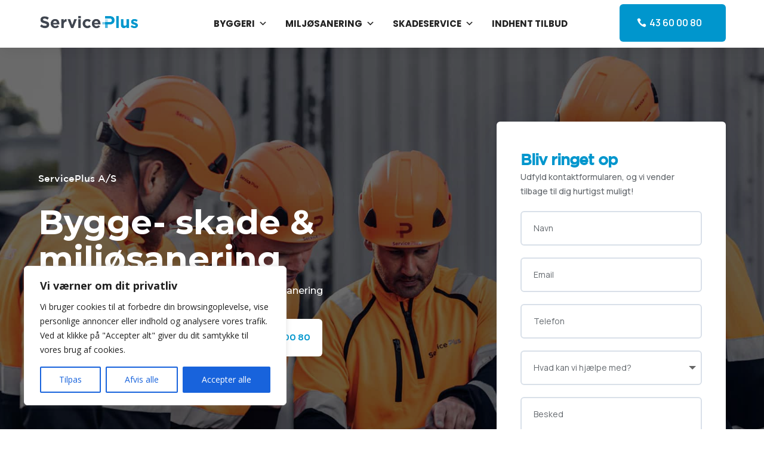

--- FILE ---
content_type: text/css
request_url: https://serviceplus.dk/wp-content/et-cache/10/et-core-unified-tb-86-tb-130-10.min.css?ver=1765002124
body_size: 2182
content:
body,.et_pb_column_1_2 .et_quote_content blockquote cite,.et_pb_column_1_2 .et_link_content a.et_link_main_url,.et_pb_column_1_3 .et_quote_content blockquote cite,.et_pb_column_3_8 .et_quote_content blockquote cite,.et_pb_column_1_4 .et_quote_content blockquote cite,.et_pb_blog_grid .et_quote_content blockquote cite,.et_pb_column_1_3 .et_link_content a.et_link_main_url,.et_pb_column_3_8 .et_link_content a.et_link_main_url,.et_pb_column_1_4 .et_link_content a.et_link_main_url,.et_pb_blog_grid .et_link_content a.et_link_main_url,body .et_pb_bg_layout_light .et_pb_post p,body .et_pb_bg_layout_dark .et_pb_post p{font-size:14px}.et_pb_slide_content,.et_pb_best_value{font-size:15px}@media only screen and (min-width:1350px){.et_pb_row{padding:27px 0}.et_pb_section{padding:54px 0}.single.et_pb_pagebuilder_layout.et_full_width_page .et_post_meta_wrapper{padding-top:81px}.et_pb_fullwidth_section{padding:0}}.et_pb_section_0_tb_header.et_pb_section{padding-top:0px;padding-bottom:0px;background-color:rgba(0,0,0,0.85)!important}.et_pb_section_0_tb_header{position:fixed!important;top:0px;bottom:auto;left:50%;right:auto;transform:translateX(-50%)}body.logged-in.admin-bar .et_pb_section_0_tb_header,body.logged-in.admin-bar .et_pb_section_1_tb_header{top:calc(0px + 32px)}.et_pb_row_0_tb_header.et_pb_row,.et_pb_row_1_tb_header.et_pb_row{padding-top:20px!important;padding-bottom:10px!important;padding-top:20px;padding-bottom:10px}.et_pb_row_0_tb_header,.et_pb_row_1_tb_header{z-index:804!important;position:relative}.et_pb_image_0_tb_header{margin-top:-8px!important;text-align:left;margin-left:0}.et_pb_button_0_tb_header_wrapper .et_pb_button_0_tb_header,.et_pb_button_0_tb_header_wrapper .et_pb_button_0_tb_header:hover{padding-top:12px!important;padding-right:37px!important;padding-bottom:12px!important;padding-left:37px!important}.et_pb_button_0_tb_header_wrapper{margin-top:-9px!important}body #page-container .et_pb_section .et_pb_button_0_tb_header{color:#ffffff!important;border-width:0px!important;border-color:#ffffff;border-radius:7px;letter-spacing:0px;font-size:14px;font-family:'Lato',Helvetica,Arial,Lucida,sans-serif!important;font-weight:700!important;background-color:#E02B20}body #page-container .et_pb_section .et_pb_button_0_tb_header:hover{color:#0096cd!important;border-color:#b4dcf0!important;letter-spacing:1px!important;background-image:initial;background-color:#b4dcf0}body #page-container .et_pb_section .et_pb_button_0_tb_header:before,body #page-container .et_pb_section .et_pb_button_0_tb_header:after{display:none!important}.et_pb_button_0_tb_header{z-index:1;position:relative;transition:color 300ms ease 0ms,background-color 300ms ease 0ms,border 300ms ease 0ms,letter-spacing 300ms ease 0ms}.et_pb_button_0_tb_header,.et_pb_button_0_tb_header:after,.et_pb_button_1_tb_header,.et_pb_button_1_tb_header:after{transition:all 300ms ease 0ms}.et_pb_section_1_tb_header.et_pb_section{padding-top:0px;padding-bottom:0px;background-color:#FFFFFF!important}.et_pb_section_1_tb_header{z-index:10;box-shadow:0px 12px 18px -6px rgba(0,0,0,0.05);position:fixed!important;top:0px;bottom:auto;left:50%;right:auto;transform:translateX(-50%)}.et_pb_image_1_tb_header{margin-top:4px!important;text-align:left;margin-left:0}.et_pb_button_1_tb_header_wrapper .et_pb_button_1_tb_header,.et_pb_button_1_tb_header_wrapper .et_pb_button_1_tb_header:hover{padding-top:18px!important;padding-right:40px!important;padding-bottom:18px!important;padding-left:50px!important}.et_pb_button_1_tb_header_wrapper{margin-top:-13px!important;margin-right:30px!important;margin-bottom:0px!important;margin-left:0px!important}body #page-container .et_pb_section .et_pb_button_1_tb_header{color:#FFFFFF!important;border-width:0px!important;border-color:#D6D6D6;border-radius:6px;font-size:16px;font-family:'Manrope',Helvetica,Arial,Lucida,sans-serif!important;font-weight:600!important;background-color:#0096cd}body #page-container .et_pb_section .et_pb_button_1_tb_header:hover{color:#0096cd!important;letter-spacing:0px!important;background-image:initial;background-color:#f4f4f4}body #page-container .et_pb_section .et_pb_button_1_tb_header:after{display:none}body #page-container .et_pb_section .et_pb_button_1_tb_header:before{content:attr(data-icon);font-family:ETmodules!important;font-weight:400!important;color:#FFFFFF;line-height:inherit;font-size:inherit!important;opacity:1;margin-left:-1.3em;right:auto;display:inline-block;font-family:ETmodules!important;font-weight:400!important}body #page-container .et_pb_section .et_pb_button_1_tb_header:hover:before{margin-left:.3em;right:auto;margin-left:-1.3em;color:#0096cd}.et_pb_button_1_tb_header{transition:color 300ms ease 0ms,background-color 300ms ease 0ms,letter-spacing 300ms ease 0ms}.et_pb_column_1_tb_header,.et_pb_column_4_tb_header{z-index:999!important;position:relative}.et_pb_column_2_tb_header,.et_pb_column_5_tb_header{z-index:1!important;position:relative}.et_pb_image_0_tb_header.et_pb_module,.et_pb_image_1_tb_header.et_pb_module{margin-left:0px!important;margin-right:auto!important}@media only screen and (min-width:981px){.et_pb_section_0_tb_header{display:none!important}.et_pb_row_0_tb_header,body #page-container .et-db #et-boc .et-l .et_pb_row_0_tb_header.et_pb_row,body.et_pb_pagebuilder_layout.single #page-container #et-boc .et-l .et_pb_row_0_tb_header.et_pb_row,body.et_pb_pagebuilder_layout.single.et_full_width_page #page-container #et-boc .et-l .et_pb_row_0_tb_header.et_pb_row{width:90%;max-width:1170px}.et_pb_image_0_tb_header{max-width:160px}.et_pb_row_1_tb_header,body #page-container .et-db #et-boc .et-l .et_pb_row_1_tb_header.et_pb_row,body.et_pb_pagebuilder_layout.single #page-container #et-boc .et-l .et_pb_row_1_tb_header.et_pb_row,body.et_pb_pagebuilder_layout.single.et_full_width_page #page-container #et-boc .et-l .et_pb_row_1_tb_header.et_pb_row{width:90%;max-width:1280px}.et_pb_image_1_tb_header{max-width:170px}}@media only screen and (max-width:980px){div.et_pb_section.et_pb_section_0_tb_header,div.et_pb_section.et_pb_section_1_tb_header{background-image:initial!important}.et_pb_section_0_tb_header.et_pb_section{padding-top:0px;padding-bottom:10px;background-color:rgba(0,0,0,0.85)!important}body.logged-in.admin-bar .et_pb_section_0_tb_header,body.logged-in.admin-bar .et_pb_section_1_tb_header{top:calc(0px + 32px)}.et_pb_section_0_tb_header,.et_pb_section_1_tb_header{top:0px;bottom:auto;left:50%;right:auto;transform:translateX(-50%) translateY(0px)}.et_pb_row_0_tb_header.et_pb_row{padding-top:30px!important;padding-bottom:20px!important;padding-top:30px!important;padding-bottom:20px!important}.et_pb_row_0_tb_header,body #page-container .et-db #et-boc .et-l .et_pb_row_0_tb_header.et_pb_row,body.et_pb_pagebuilder_layout.single #page-container #et-boc .et-l .et_pb_row_0_tb_header.et_pb_row,body.et_pb_pagebuilder_layout.single.et_full_width_page #page-container #et-boc .et-l .et_pb_row_0_tb_header.et_pb_row,.et_pb_row_1_tb_header,body #page-container .et-db #et-boc .et-l .et_pb_row_1_tb_header.et_pb_row,body.et_pb_pagebuilder_layout.single #page-container #et-boc .et-l .et_pb_row_1_tb_header.et_pb_row,body.et_pb_pagebuilder_layout.single.et_full_width_page #page-container #et-boc .et-l .et_pb_row_1_tb_header.et_pb_row{width:90%;max-width:90%}.et_pb_image_0_tb_header{max-width:160px}.et_pb_image_0_tb_header .et_pb_image_wrap img,.et_pb_image_1_tb_header .et_pb_image_wrap img{width:auto}.et_pb_button_0_tb_header_wrapper .et_pb_button_0_tb_header,.et_pb_button_0_tb_header_wrapper .et_pb_button_0_tb_header:hover{padding-top:10px!important;padding-right:35px!important;padding-bottom:10px!important;padding-left:35px!important}.et_pb_button_0_tb_header_wrapper{margin-bottom:-40px!important}body #page-container .et_pb_section .et_pb_button_0_tb_header{background-image:initial;background-color:#003197}.et_pb_section_1_tb_header.et_pb_section{padding-top:0px;padding-bottom:10px;background-color:#FFFFFF!important}.et_pb_row_1_tb_header.et_pb_row{padding-top:30px!important;padding-bottom:0px!important;padding-top:30px!important;padding-bottom:0px!important}.et_pb_image_1_tb_header{max-width:170px}.et_pb_button_1_tb_header_wrapper{margin-top:-100px!important;margin-right:15px!important;margin-bottom:0px!important;margin-left:15px!important}body #page-container .et_pb_section .et_pb_button_1_tb_header:before{line-height:inherit;font-size:inherit!important;margin-left:-1.3em;right:auto;display:inline-block;opacity:1;content:attr(data-icon);font-family:ETmodules!important;font-weight:400!important}body #page-container .et_pb_section .et_pb_button_1_tb_header:after{display:none}body #page-container .et_pb_section .et_pb_button_1_tb_header:hover:before{margin-left:.3em;right:auto;margin-left:-1.3em}}@media only screen and (min-width:768px) and (max-width:980px){.et_pb_section_0_tb_header{display:none!important}}@media only screen and (max-width:767px){div.et_pb_section.et_pb_section_0_tb_header{background-size:cover;background-repeat:no-repeat;background-position:center;background-blend-mode:normal;background-image:url(https://serviceplus.dk/wp-content/uploads/2023/10/admin-ajax1.png)!important}.et_pb_section_0_tb_header.et_pb_section{padding-bottom:10px;background-color:#FFFFFF!important}body.logged-in.admin-bar .et_pb_section_0_tb_header,body.logged-in.admin-bar .et_pb_section_1_tb_header{top:calc(0px + 46px)}.et_pb_section_0_tb_header{top:0px;bottom:auto;left:50%;right:auto;transform:translateX(-50%) translateY(0px)}.et_pb_row_0_tb_header.et_pb_row,.et_pb_row_1_tb_header.et_pb_row{padding-top:14px!important;padding-bottom:0px!important;margin-top:0px!important;margin-bottom:-22px!important;padding-top:14px!important;padding-bottom:0px!important}.et_pb_image_0_tb_header{padding-top:2px;padding-bottom:2px;margin-top:0px!important;margin-bottom:-70px!important;max-width:140px}.et_pb_image_0_tb_header .et_pb_image_wrap img,.et_pb_image_1_tb_header .et_pb_image_wrap img{width:auto}.et_pb_button_0_tb_header_wrapper .et_pb_button_0_tb_header,.et_pb_button_0_tb_header_wrapper .et_pb_button_0_tb_header:hover{padding-top:15px!important;padding-right:28px!important;padding-bottom:15px!important;padding-left:28px!important}.et_pb_button_0_tb_header_wrapper{margin-top:-70px!important;margin-right:58px!important;margin-bottom:-40px!important}body #page-container .et_pb_section .et_pb_button_0_tb_header{font-size:10px!important;border-radius:5px;background-image:initial;background-color:#0096cd}div.et_pb_section.et_pb_section_1_tb_header{background-size:cover;background-repeat:no-repeat;background-position:center;background-blend-mode:normal;background-image:url(https://serviceplus.dk/wp-content/uploads/2023/10/header-mobil.png)!important}.et_pb_section_1_tb_header.et_pb_section{padding-bottom:10px}.et_pb_section_1_tb_header{top:0px;bottom:auto;left:50%;right:auto;transform:translateX(-50%) translateY(0px);display:none!important}.et_pb_image_1_tb_header{padding-top:1px;margin-top:4px!important;margin-bottom:-70px!important;max-width:45%}.et_pb_button_1_tb_header_wrapper{margin-top:12px!important;margin-right:12px!important;margin-bottom:12px!important;margin-left:12px!important}body #page-container .et_pb_section .et_pb_button_1_tb_header:before{line-height:inherit;font-size:inherit!important;margin-left:-1.3em;right:auto;display:inline-block;opacity:1;content:attr(data-icon);font-family:ETmodules!important;font-weight:400!important}body #page-container .et_pb_section .et_pb_button_1_tb_header:after{display:none}body #page-container .et_pb_section .et_pb_button_1_tb_header:hover:before{margin-left:.3em;right:auto;margin-left:-1.3em}}.my-custom-button{position:relative;z-index:1000}.my-custom-button{position:relative;z-index:1000}@font-face{font-family:"Gotham";font-display:swap;src:url("https://serviceplus.dk/wp-content/uploads/et-fonts/GothamMedium.ttf") format("truetype"),url("https://serviceplus.dk/wp-content/uploads/et-fonts/Gotham-Book.otf") format("opentype")}@font-face{font-family:"Gotham";font-display:swap;src:url("https://serviceplus.dk/wp-content/uploads/et-fonts/GothamMedium.ttf") format("truetype"),url("https://serviceplus.dk/wp-content/uploads/et-fonts/Gotham-Book.otf") format("opentype")}.et_pb_section_1{border-top-color:#f2f2f2;overflow-x:hidden;overflow-y:hidden}.et_pb_section_1.et_pb_section{padding-top:60px;padding-bottom:47px;margin-top:0px;margin-bottom:0px}.et_pb_row_1.et_pb_row{padding-top:0px!important;padding-bottom:0px!important;margin-top:0px!important;margin-right:auto!important;margin-bottom:0px!important;margin-left:auto!important;padding-top:0px;padding-bottom:0px}.et_pb_row_1,body #page-container .et-db #et-boc .et-l .et_pb_row_1.et_pb_row,body.et_pb_pagebuilder_layout.single #page-container #et-boc .et-l .et_pb_row_1.et_pb_row,body.et_pb_pagebuilder_layout.single.et_full_width_page #page-container #et-boc .et-l .et_pb_row_1.et_pb_row{width:90%;max-width:1200px}.et_pb_column_2,.et_pb_column_3,.et_pb_column_4{text-align:center}.et_pb_image_0 .et_pb_image_wrap img,.et_pb_image_2 .et_pb_image_wrap img,.et_pb_image_4 .et_pb_image_wrap img{height:64px;width:auto}.et_pb_image_0,.et_pb_image_2,.et_pb_image_4{padding-top:0px;padding-bottom:0px;margin-top:0px!important;margin-bottom:38px!important;display:inline-block;border-radius:50%;padding:36px;text-align:center}.et_pb_image_1 .et_pb_image_wrap img,.et_pb_image_3 .et_pb_image_wrap img{height:50px;width:auto}.et_pb_image_1,.et_pb_image_3{position:absolute!important;top:63px;bottom:auto;right:-107px;left:auto;text-align:left;margin-left:0}.et_pb_text_5 h3,.et_pb_text_8 h3,.et_pb_text_11 h3{font-family:'Gotham',Helvetica,Arial,Lucida,sans-serif;font-weight:700;font-size:23px;color:#0096cd!important;letter-spacing:-1px;text-align:center}.et_pb_text_5,.et_pb_text_8,.et_pb_text_11{padding-top:0px!important;padding-bottom:0px!important;margin-top:0px!important;margin-bottom:12px!important}.et_pb_text_6.et_pb_text,.et_pb_text_9.et_pb_text,.et_pb_text_12.et_pb_text{color:#64696e!important}.et_pb_text_6,.et_pb_text_9,.et_pb_text_12{line-height:1.6em;font-family:'Manrope',Helvetica,Arial,Lucida,sans-serif;font-size:15px;line-height:1.6em;padding-top:0px!important;padding-bottom:0px!important;margin-top:0px!important;margin-bottom:0px!important;max-width:337px}.et_pb_text_7.et_pb_text,.et_pb_text_10.et_pb_text,.et_pb_text_13.et_pb_text{color:#FFFFFF!important}.et_pb_text_7,.et_pb_text_10,.et_pb_text_13{font-family:'Cairo',Helvetica,Arial,Lucida,sans-serif;font-weight:700;background-color:#0096cd;border-radius:100px 100px 100px 100px;overflow:hidden;padding-top:12px!important;padding-right:12px!important;padding-bottom:12px!important;padding-left:12px!important;margin-top:0px!important;margin-bottom:0px!important;margin-left:49px!important;position:absolute!important;top:4px;bottom:auto;left:50%;right:auto;transform:translateX(-50%)}.et_pb_text_6.et_pb_module,.et_pb_text_9.et_pb_module,.et_pb_text_12.et_pb_module{margin-left:auto!important;margin-right:auto!important}@media only screen and (max-width:980px){.et_pb_section_1{border-top-color:#f2f2f2}.et_pb_section_1.et_pb_section{padding-top:100px;padding-bottom:0px}.et_pb_image_0 .et_pb_image_wrap img,.et_pb_image_1 .et_pb_image_wrap img,.et_pb_image_2 .et_pb_image_wrap img,.et_pb_image_3 .et_pb_image_wrap img,.et_pb_image_4 .et_pb_image_wrap img{width:auto}.et_pb_text_6,.et_pb_text_9,.et_pb_text_12{margin-top:0px!important;margin-bottom:35px!important}}@media only screen and (min-width:768px) and (max-width:980px){.et_pb_image_1,.et_pb_image_3{display:none!important}}@media only screen and (max-width:767px){.et_pb_section_1{border-top-color:#f2f2f2}.et_pb_section_1.et_pb_section{padding-top:90px;padding-bottom:0px}.et_pb_image_0 .et_pb_image_wrap img,.et_pb_image_1 .et_pb_image_wrap img,.et_pb_image_2 .et_pb_image_wrap img,.et_pb_image_3 .et_pb_image_wrap img,.et_pb_image_4 .et_pb_image_wrap img{width:auto}.et_pb_image_1,.et_pb_image_3{display:none!important}.et_pb_text_6,.et_pb_text_9,.et_pb_text_12{margin-top:0px!important;margin-bottom:35px!important}}

--- FILE ---
content_type: text/css
request_url: https://serviceplus.dk/wp-content/et-cache/10/et-core-unified-10.min.css?ver=1765002123
body_size: 762
content:
@media(min-width:992px){body.single-post .et_pb_column.et_pb_column_1_3.et_pb_column_2_tb_body.et_pb_sticky_module.et_pb_css_mix_blend_mode_passthrough.et_pb_sticky.et_pb_sticky--top{margin-top:107px ! IMPORTANT}body.single-post .et_builder_inner_content.et_pb_gutters3.has_et_pb_sticky{z-index:0!important}}@media(max-width:767px){.et_pb_button_module_wrapper.et_pb_button_0_tb_header_wrapper.et_pb_button_alignment_right.et_pb_button_alignment_tablet_center.et_pb_button_alignment_phone_right.et_pb_module{margin:0!IMPORTANT}.et_pb_row.et_pb_row_0_tb_header.et_pb_equal_columns.et_pb_gutters2.et_pb_row--with-menu{width:100%;max-width:100%;margin:0 0 0px ! IMPORTANT;padding:10px 10px 0! IMPORTANT;display:flex;justify-content:center;align-items:center}.et_pb_column.et_pb_column_1_5.et_pb_column_0_tb_header.et_pb_css_mix_blend_mode_passthrough{margin:0;width:33.33% ! IMPORTANT;height:30px;order:1}.et_pb_column.et_pb_column_1_5.et_pb_column_0_tb_header.et_pb_css_mix_blend_mode_passthrough{margin:0;min-width:33.33% ! IMPORTANT;height:30px}.et_pb_section:first-of-type .et_animated{opacity:1!important}.plumber-6-inlbtn-sc .et_pb_button_module_wrapper{display:inline-block;width:97%;text-align:center}.plumber-6-inlbtn-sc .et_pb_button_module_wrapper a{width:95%}body #page-container .et_pb_section .et_pb_button_module_wrapper a{font-size:14px ! IMPORTANT;font-weight:bold ! IMPORTANT;text-transform:uppercase;padding:8px 20px!important}body.single-post .et_pb_section_0_tb_body.et_pb_section{padding-left:20px;padding-right:20px}body.single-post .blog-wrap{padding:0px 20px}.et_pb_column.et_pb_column_1_5.et_pb_column_0_tb_header.et_pb_css_mix_blend_mode_passthrough{width:auto ! IMPORTANT}.et_pb_column.et_pb_column_3_5.et_pb_column_1_tb_header.et_pb_css_mix_blend_mode_passthrough.et_pb_column--with-menu{float:right;margin:0;width:33.33% ! IMPORTANT;order:3}.et_pb_column.et_pb_column_1_5.et_pb_column_2_tb_header.et_pb_css_mix_blend_mode_passthrough.et-last-child{position:relative;min-width:33.33% ! IMPORTANT;order:2;display:flex;justify-content:center;align-items:center}}body.single-post .blog-wrap .et_pb_section .et_pb_row.et_pb_row_0{padding:20px 0;width:100%}body.single-post .et_pb_section.et_pb_section_1_tb_body.et_pb_with_background.et_section_regular{background:#fff ! IMPORTANT;padding:0}body.single-post .blog-wrap{max-width:1160px;width:100%}@media(max-width:980px){body.page-id-81676 .hml{position:relative;top:50px}body.page-id-81676 .hmr{transform:none!important}body.page-id-81676 .plumber-6-inlbtn-sc{flex-direction:column-reverse;display:flex}body.page-id-81676 .hm{display:none}}.et_pb_menu ul li ul{background-color:white!important}.et_pb_menu ul li ul li a{color:black!important}.et_pb_menu ul li ul li a:hover{background-color:#f1f1f1!important;color:black!important}nav #menu-footermenu-1 li ul.sub-menu:hover,nav #menu-footermenu-1 li ul.sub-menu li a:hover{background:#fff ! IMPORTANT}

--- FILE ---
content_type: text/css
request_url: https://serviceplus.dk/wp-content/et-cache/10/et-core-unified-tb-86-tb-130-deferred-10.min.css?ver=1765002124
body_size: 4463
content:
@font-face{font-family:"Gotham";font-display:swap;src:url("https://serviceplus.dk/wp-content/uploads/et-fonts/GothamMedium.ttf") format("truetype"),url("https://serviceplus.dk/wp-content/uploads/et-fonts/Gotham-Book.otf") format("opentype")}.et_pb_section_0_tb_footer.et_pb_section{padding-top:90px;padding-bottom:90px;background-color:#0096cd!important}.et_pb_row_0_tb_footer.et_pb_row{padding-top:0px!important;padding-bottom:0px!important;padding-top:0px;padding-bottom:0px}.et_pb_row_0_tb_footer,body #page-container .et-db #et-boc .et-l .et_pb_row_0_tb_footer.et_pb_row,body.et_pb_pagebuilder_layout.single #page-container #et-boc .et-l .et_pb_row_0_tb_footer.et_pb_row,body.et_pb_pagebuilder_layout.single.et_full_width_page #page-container #et-boc .et-l .et_pb_row_0_tb_footer.et_pb_row,.et_pb_row_1_tb_footer,body #page-container .et-db #et-boc .et-l .et_pb_row_1_tb_footer.et_pb_row,body.et_pb_pagebuilder_layout.single #page-container #et-boc .et-l .et_pb_row_1_tb_footer.et_pb_row,body.et_pb_pagebuilder_layout.single.et_full_width_page #page-container #et-boc .et-l .et_pb_row_1_tb_footer.et_pb_row{width:90%}.et_pb_text_0_tb_footer.et_pb_text,.et_pb_text_3_tb_footer.et_pb_text{color:#000000!important}.et_pb_text_0_tb_footer{line-height:0.9em;font-family:'Poppins',Helvetica,Arial,Lucida,sans-serif;font-size:15px;line-height:0.9em}.et_pb_text_0_tb_footer h1{font-family:'Gotham',Helvetica,Arial,Lucida,sans-serif;font-size:29px;color:#FFFFFF!important;line-height:1.1em;text-align:left}.et_pb_text_1_tb_footer.et_pb_text,.et_pb_text_2_tb_footer.et_pb_text,.et_pb_text_3_tb_footer.et_pb_text a,.et_pb_text_4_tb_footer.et_pb_text,.et_pb_text_5_tb_footer.et_pb_text,.et_pb_text_5_tb_footer.et_pb_text a{color:#FFFFFF!important}.et_pb_text_1_tb_footer,.et_pb_text_2_tb_footer,.et_pb_text_4_tb_footer{line-height:0.9em;font-family:'Gotham',Helvetica,Arial,Lucida,sans-serif;font-weight:600;font-size:17px;line-height:0.9em;margin-left:60px!important}.et_pb_blurb_0_tb_footer.et_pb_blurb .et_pb_module_header,.et_pb_blurb_0_tb_footer.et_pb_blurb .et_pb_module_header a,.et_pb_blurb_1_tb_footer.et_pb_blurb .et_pb_module_header,.et_pb_blurb_1_tb_footer.et_pb_blurb .et_pb_module_header a,.et_pb_blurb_2_tb_footer.et_pb_blurb .et_pb_module_header,.et_pb_blurb_2_tb_footer.et_pb_blurb .et_pb_module_header a{font-family:'Manrope',Helvetica,Arial,Lucida,sans-serif;font-size:15px;color:#ffffff!important}.et_pb_blurb_0_tb_footer .et_pb_main_blurb_image .et_pb_only_image_mode_wrap,.et_pb_blurb_0_tb_footer .et_pb_main_blurb_image .et-pb-icon{padding-left:0px!important;margin-right:-5px!important;margin-left:60px!important}.et_pb_blurb_0_tb_footer .et-pb-icon{font-size:17px;color:#ffffff;font-family:ETmodules!important;font-weight:400!important}.et_pb_blurb_1_tb_footer.et_pb_blurb{margin-top:-6px!important;margin-bottom:12px!important}.et_pb_blurb_1_tb_footer .et_pb_main_blurb_image .et_pb_only_image_mode_wrap,.et_pb_blurb_1_tb_footer .et_pb_main_blurb_image .et-pb-icon,.et_pb_blurb_2_tb_footer .et_pb_main_blurb_image .et_pb_only_image_mode_wrap,.et_pb_blurb_2_tb_footer .et_pb_main_blurb_image .et-pb-icon{margin-right:-5px!important;margin-left:60px!important}.et_pb_blurb_1_tb_footer .et-pb-icon,.et_pb_blurb_2_tb_footer .et-pb-icon{font-size:17px;color:#ffffff;font-family:FontAwesome!important;font-weight:900!important}.et_pb_text_3_tb_footer{line-height:1.2em;font-family:'Poppins',Helvetica,Arial,Lucida,sans-serif;line-height:1.2em;margin-left:60px!important}.et_pb_text_3_tb_footer a{font-family:'Manrope',Helvetica,Arial,Lucida,sans-serif;font-size:15px;line-height:0.7em}.et_pb_text_3_tb_footer.et_pb_text ul li,.et_pb_text_3_tb_footer.et_pb_text ol li>ul li,.et_pb_text_5_tb_footer.et_pb_text ul li,.et_pb_text_5_tb_footer.et_pb_text ol li>ul li{color:#ffffff!important}.et_pb_text_3_tb_footer ul li,.et_pb_text_5_tb_footer ul li{line-height:1.8em;font-family:'Poppins',Helvetica,Arial,Lucida,sans-serif;font-size:15px;line-height:1.8em;text-align:left}.et_pb_text_5_tb_footer{line-height:1.8em;font-family:'Manrope',Helvetica,Arial,Lucida,sans-serif;font-size:15px;line-height:1.8em;margin-left:60px!important}.et_pb_text_5_tb_footer a{font-family:'Manrope',Helvetica,Arial,Lucida,sans-serif;line-height:0.7em}.et_pb_section_1_tb_footer.et_pb_section{padding-top:0px;padding-bottom:0px}.et_pb_text_6_tb_footer.et_pb_text{color:#7b7b7b!important}.et_pb_text_6_tb_footer{line-height:1.5em;font-family:'Manrope',Helvetica,Arial,Lucida,sans-serif;font-size:12px;line-height:1.5em}.et_pb_image_0_tb_footer{max-width:150px;text-align:center}.et_pb_image_1_tb_footer{text-align:right;margin-right:0}.et_pb_social_media_follow_network_0_tb_footer a.icon{background-color:#007bb6!important}.et_pb_social_media_follow_network_1_tb_footer a.icon{background-color:#3b5998!important}.et_pb_image_0_tb_footer.et_pb_module{margin-left:auto!important;margin-right:auto!important}.et_pb_image_1_tb_footer.et_pb_module{margin-left:auto!important;margin-right:0px!important}@media only screen and (min-width:981px){.et_pb_row_0_tb_footer,body #page-container .et-db #et-boc .et-l .et_pb_row_0_tb_footer.et_pb_row,body.et_pb_pagebuilder_layout.single #page-container #et-boc .et-l .et_pb_row_0_tb_footer.et_pb_row,body.et_pb_pagebuilder_layout.single.et_full_width_page #page-container #et-boc .et-l .et_pb_row_0_tb_footer.et_pb_row,.et_pb_row_1_tb_footer,body #page-container .et-db #et-boc .et-l .et_pb_row_1_tb_footer.et_pb_row,body.et_pb_pagebuilder_layout.single #page-container #et-boc .et-l .et_pb_row_1_tb_footer.et_pb_row,body.et_pb_pagebuilder_layout.single.et_full_width_page #page-container #et-boc .et-l .et_pb_row_1_tb_footer.et_pb_row{max-width:1170px}.et_pb_image_1_tb_footer{max-width:60%}}@media only screen and (max-width:980px){.et_pb_row_0_tb_footer,body #page-container .et-db #et-boc .et-l .et_pb_row_0_tb_footer.et_pb_row,body.et_pb_pagebuilder_layout.single #page-container #et-boc .et-l .et_pb_row_0_tb_footer.et_pb_row,body.et_pb_pagebuilder_layout.single.et_full_width_page #page-container #et-boc .et-l .et_pb_row_0_tb_footer.et_pb_row,.et_pb_row_1_tb_footer,body #page-container .et-db #et-boc .et-l .et_pb_row_1_tb_footer.et_pb_row,body.et_pb_pagebuilder_layout.single #page-container #et-boc .et-l .et_pb_row_1_tb_footer.et_pb_row,body.et_pb_pagebuilder_layout.single.et_full_width_page #page-container #et-boc .et-l .et_pb_row_1_tb_footer.et_pb_row{max-width:90%}.et_pb_text_1_tb_footer,.et_pb_blurb_0_tb_footer .et_pb_main_blurb_image .et_pb_only_image_mode_wrap,.et_pb_blurb_0_tb_footer .et_pb_main_blurb_image .et-pb-icon,.et_pb_blurb_1_tb_footer .et_pb_main_blurb_image .et_pb_only_image_mode_wrap,.et_pb_blurb_1_tb_footer .et_pb_main_blurb_image .et-pb-icon,.et_pb_blurb_2_tb_footer .et_pb_main_blurb_image .et_pb_only_image_mode_wrap,.et_pb_blurb_2_tb_footer .et_pb_main_blurb_image .et-pb-icon,.et_pb_text_3_tb_footer,.et_pb_text_5_tb_footer{margin-left:0px!important}.et_pb_blurb_1_tb_footer.et_pb_blurb{margin-top:-6px!important;margin-bottom:12px!important}.et_pb_text_2_tb_footer,.et_pb_text_4_tb_footer{margin-top:20px!important;margin-left:0px!important}.et_pb_text_6_tb_footer{margin-top:-10px!important}.et_pb_image_0_tb_footer .et_pb_image_wrap img,.et_pb_image_1_tb_footer .et_pb_image_wrap img{width:auto}.et_pb_image_1_tb_footer{max-width:40%;text-align:center;margin-left:auto;margin-right:auto}.et_pb_image_0_tb_footer.et_pb_module,.et_pb_image_1_tb_footer.et_pb_module{margin-left:auto!important;margin-right:auto!important}}@media only screen and (max-width:767px){.et_pb_text_0_tb_footer{line-height:1.3em}.et_pb_text_1_tb_footer,.et_pb_text_4_tb_footer{line-height:1.3em;margin-left:0px!important}.et_pb_blurb_0_tb_footer .et_pb_main_blurb_image .et_pb_only_image_mode_wrap,.et_pb_blurb_0_tb_footer .et_pb_main_blurb_image .et-pb-icon,.et_pb_blurb_1_tb_footer .et_pb_main_blurb_image .et_pb_only_image_mode_wrap,.et_pb_blurb_1_tb_footer .et_pb_main_blurb_image .et-pb-icon,.et_pb_blurb_2_tb_footer .et_pb_main_blurb_image .et_pb_only_image_mode_wrap,.et_pb_blurb_2_tb_footer .et_pb_main_blurb_image .et-pb-icon{margin-right:-5px!important;margin-left:0px!important}.et_pb_blurb_1_tb_footer.et_pb_blurb{margin-top:-16px!important;margin-bottom:12px!important}.et_pb_text_2_tb_footer{line-height:1.3em;margin-top:20px!important;margin-left:0px!important}.et_pb_text_3_tb_footer,.et_pb_text_5_tb_footer{margin-left:0px!important}.et_pb_text_6_tb_footer{line-height:1.3em;margin-top:-10px!important}.et_pb_image_0_tb_footer .et_pb_image_wrap img,.et_pb_image_1_tb_footer .et_pb_image_wrap img{width:auto}.et_pb_image_0_tb_footer.et_pb_module,.et_pb_image_1_tb_footer.et_pb_module{margin-left:auto!important;margin-right:auto!important}}@font-face{font-family:"Gotham";font-display:swap;src:url("https://serviceplus.dk/wp-content/uploads/et-fonts/GothamMedium.ttf") format("truetype"),url("https://serviceplus.dk/wp-content/uploads/et-fonts/Gotham-Book.otf") format("opentype")}div.et_pb_section.et_pb_section_0{background-blend-mode:multiply;background-image:url(https://serviceplus.dk/wp-content/uploads/2023/10/skimmelsvamp-.jpg)!important}.et_pb_section_0.et_pb_section{padding-top:204px;padding-bottom:76px;margin-top:0px;margin-bottom:0px;background-color:#6B6B6B!important}.et_pb_row_0.et_pb_row,.et_pb_row_3.et_pb_row,.et_pb_row_6.et_pb_row,.et_pb_row_8.et_pb_row{padding-top:0px!important;padding-bottom:0px!important;margin-top:0px!important;margin-bottom:0px!important;padding-top:0px;padding-bottom:0px}.et_pb_row_0,body #page-container .et-db #et-boc .et-l .et_pb_row_0.et_pb_row,body.et_pb_pagebuilder_layout.single #page-container #et-boc .et-l .et_pb_row_0.et_pb_row,body.et_pb_pagebuilder_layout.single.et_full_width_page #page-container #et-boc .et-l .et_pb_row_0.et_pb_row,.et_pb_row_5,body #page-container .et-db #et-boc .et-l .et_pb_row_5.et_pb_row,body.et_pb_pagebuilder_layout.single #page-container #et-boc .et-l .et_pb_row_5.et_pb_row,body.et_pb_pagebuilder_layout.single.et_full_width_page #page-container #et-boc .et-l .et_pb_row_5.et_pb_row{width:90%}.et_pb_text_0.et_pb_text,.et_pb_text_2.et_pb_text,.et_pb_text_25.et_pb_text,.et_pb_text_26.et_pb_text{color:#FFFFFF!important}.et_pb_text_0{line-height:1.6em;font-family:'Gotham',Helvetica,Arial,Lucida,sans-serif;font-weight:500;font-size:16px;line-height:1.6em;padding-top:0px!important;padding-bottom:0px!important;margin-top:83px!important;margin-bottom:51px!important;max-width:600px}.et_pb_text_1{font-size:11px;padding-top:0px!important;padding-bottom:0px!important;margin-top:-20px!important;margin-bottom:0px!important;max-width:700px}.et_pb_text_1 h1{font-family:'Montserrat',Helvetica,Arial,Lucida,sans-serif;font-weight:700;font-size:56px;color:#FFFFFF!important;line-height:1.1em;text-align:left}.et_pb_text_2{line-height:1.6em;font-family:'Montserrat',Helvetica,Arial,Lucida,sans-serif;font-weight:500;font-size:16px;line-height:1.6em;padding-top:0px!important;padding-bottom:2px!important;margin-bottom:31px!important;max-width:600px}.et_pb_button_0_wrapper .et_pb_button_0,.et_pb_button_0_wrapper .et_pb_button_0:hover,.et_pb_button_2_wrapper .et_pb_button_2,.et_pb_button_2_wrapper .et_pb_button_2:hover{padding-top:22px!important;padding-right:58px!important;padding-bottom:22px!important;padding-left:40px!important}.et_pb_button_0_wrapper,.et_pb_button_2_wrapper,.et_pb_button_7_wrapper{margin-top:0px!important;margin-right:30px!important;margin-bottom:0px!important;margin-left:0px!important}body #page-container .et_pb_section .et_pb_button_0,body #page-container .et_pb_section .et_pb_button_2,body #page-container .et_pb_section .et_pb_button_4,body #page-container .et_pb_section .et_pb_button_5,body #page-container .et_pb_section .et_pb_button_6{color:#FFFFFF!important;border-width:0px!important;border-radius:6px;font-size:14px;font-family:'Sora',Helvetica,Arial,Lucida,sans-serif!important;font-weight:600!important;background-color:#0096cd}body #page-container .et_pb_section .et_pb_button_0:hover,body #page-container .et_pb_section .et_pb_button_2:hover,body #page-container .et_pb_section .et_pb_button_7:hover{color:#0096cd!important;letter-spacing:0px!important;background-image:initial;background-color:#FFFFFF}body #page-container .et_pb_section .et_pb_button_0:hover:after,body #page-container .et_pb_section .et_pb_button_2:hover:after,body #page-container .et_pb_section .et_pb_button_4:hover:after,body #page-container .et_pb_section .et_pb_button_5:hover:after,body #page-container .et_pb_section .et_pb_button_6:hover:after{margin-left:.3em;left:auto;margin-left:.3em;color:#0096cd}body #page-container .et_pb_section .et_pb_button_0:after,body #page-container .et_pb_section .et_pb_button_2:after,body #page-container .et_pb_section .et_pb_button_4:after,body #page-container .et_pb_section .et_pb_button_5:after,body #page-container .et_pb_section .et_pb_button_6:after{color:#FFFFFF;line-height:inherit;font-size:inherit!important;opacity:1;margin-left:.3em;left:auto;font-family:FontAwesome!important;font-weight:900!important}.et_pb_button_0,.et_pb_button_1,.et_pb_contact_form_0.et_pb_contact_form_container.et_pb_module .et_pb_button,.et_pb_button_2,.et_pb_button_4,.et_pb_button_5,.et_pb_button_6,.et_pb_button_7{transition:color 300ms ease 0ms,background-color 300ms ease 0ms,letter-spacing 300ms ease 0ms}.et_pb_button_0,.et_pb_button_0:after,.et_pb_button_1,.et_pb_button_1:after,.et_pb_button_2,.et_pb_button_2:after,.et_pb_button_3,.et_pb_button_3:after,.et_pb_button_4,.et_pb_button_4:after,.et_pb_button_5,.et_pb_button_5:after,.et_pb_button_6,.et_pb_button_6:after,.et_pb_button_7,.et_pb_button_7:after{transition:all 300ms ease 0ms}.et_pb_button_1_wrapper .et_pb_button_1,.et_pb_button_1_wrapper .et_pb_button_1:hover{padding-top:20px!important;padding-right:20px!important;padding-bottom:20px!important;padding-left:20px!important}.et_pb_button_1_wrapper,.et_pb_button_3_wrapper{margin-top:0px!important;margin-bottom:0px!important}body #page-container .et_pb_section .et_pb_button_1,body #page-container .et_pb_section .et_pb_button_7{color:#0096cd!important;border-width:0px!important;border-radius:6px;font-size:14px;font-family:'Sora',Helvetica,Arial,Lucida,sans-serif!important;font-weight:600!important;background-color:#FFFFFF}body #page-container .et_pb_section .et_pb_button_1:hover{color:#FFFFFF!important;letter-spacing:0px!important;background-image:initial;background-color:#0096cd}body #page-container .et_pb_section .et_pb_button_1:before,body #page-container .et_pb_section .et_pb_button_1:after,body #page-container .et_pb_section .et_pb_button_3:before,body #page-container .et_pb_section .et_pb_button_3:after,body #page-container .et_pb_section .et_pb_button_7:before,body #page-container .et_pb_section .et_pb_button_7:after{display:none!important}.et_pb_code_0,.et_pb_contact_form_0.et_pb_contact_form_container,.et_pb_code_1{padding-top:0px;padding-bottom:0px;margin-top:0px!important;margin-bottom:0px!important}.et_pb_text_3 h3{font-family:'Gotham',Helvetica,Arial,Lucida,sans-serif;font-weight:700;font-size:26px;color:#0096cd!important;letter-spacing:-1px;line-height:0em;text-align:left}.et_pb_text_3{padding-top:0px!important;padding-bottom:0px!important;margin-top:24px!important;margin-bottom:7px!important}.et_pb_text_4.et_pb_text,.et_pb_text_16.et_pb_text,.et_pb_text_20.et_pb_text,.et_pb_text_22.et_pb_text,.et_pb_text_24.et_pb_text,.et_pb_text_29.et_pb_text,.et_pb_text_30.et_pb_text{color:#64696e!important}.et_pb_text_4{line-height:1.75em;font-family:'Manrope',Helvetica,Arial,Lucida,sans-serif;line-height:1.75em;padding-top:0px!important;padding-bottom:0px!important;margin-top:0px!important;margin-bottom:21px!important}.et_pb_contact_form_0.et_pb_contact_form_container .input,.et_pb_contact_form_0.et_pb_contact_form_container .input::placeholder,.et_pb_contact_form_0.et_pb_contact_form_container .input[type=checkbox]+label,.et_pb_contact_form_0.et_pb_contact_form_container .input[type=radio]+label{font-family:'Manrope',Helvetica,Arial,Lucida,sans-serif;text-align:left}.et_pb_contact_form_0.et_pb_contact_form_container .input::-webkit-input-placeholder{font-family:'Manrope',Helvetica,Arial,Lucida,sans-serif;text-align:left}.et_pb_contact_form_0.et_pb_contact_form_container .input::-moz-placeholder{font-family:'Manrope',Helvetica,Arial,Lucida,sans-serif;text-align:left}.et_pb_contact_form_0.et_pb_contact_form_container .input:-ms-input-placeholder{font-family:'Manrope',Helvetica,Arial,Lucida,sans-serif;text-align:left}.et_pb_contact_form_0.et_pb_contact_form_container .input,.et_pb_contact_form_0.et_pb_contact_form_container .input[type="checkbox"]+label i,.et_pb_contact_form_0.et_pb_contact_form_container .input[type="radio"]+label i{border-radius:6px 6px 6px 6px;overflow:hidden;border-width:2px;border-color:#d9e0e9}body #page-container .et_pb_section .et_pb_contact_form_0.et_pb_contact_form_container.et_pb_module .et_pb_button{color:#FFFFFF!important;border-width:0px!important;border-radius:10px;font-size:14px;font-family:'Sora',Helvetica,Arial,Lucida,sans-serif!important;font-weight:600!important;background-color:#0096cd!important;padding-top:22px!important;padding-right:40px!important;padding-bottom:22px!important;padding-left:58px!important;margin-top:5px!important;margin-bottom:0px!important;margin-left:3%!important}body #page-container .et_pb_section .et_pb_contact_form_0.et_pb_contact_form_container.et_pb_module .et_pb_button:hover{color:#0096cd!important;letter-spacing:0px!important;background-image:initial!important;background-color:#b4dcf0!important}body #page-container .et_pb_section .et_pb_contact_form_0.et_pb_contact_form_container.et_pb_module .et_pb_button:after{display:none}body #page-container .et_pb_section .et_pb_contact_form_0.et_pb_contact_form_container.et_pb_module .et_pb_button:before{content:attr(data-icon);font-family:FontAwesome!important;font-weight:900!important;line-height:inherit;font-size:inherit!important;opacity:1;margin-left:-1.3em;right:auto;display:inline-block;font-family:FontAwesome!important;font-weight:900!important}body #page-container .et_pb_section .et_pb_contact_form_0.et_pb_contact_form_container.et_pb_module .et_pb_button:hover:before{margin-left:.3em;right:auto;margin-left:-1.3em}.et_pb_contact_form_0 .input,.et_pb_contact_form_0 .input[type="checkbox"]+label i,.et_pb_contact_form_0 .input[type="radio"]+label i{background-color:RGBA(255,255,255,0)}.et_pb_contact_form_0 .input,.et_pb_contact_form_0 .input[type="checkbox"]+label,.et_pb_contact_form_0 .input[type="radio"]+label,.et_pb_contact_form_0 .input[type="checkbox"]:checked+label i:before,.et_pb_contact_form_0 .input::placeholder{color:#64696e}.et_pb_contact_form_0 .input::-webkit-input-placeholder{color:#64696e}.et_pb_contact_form_0 .input::-moz-placeholder{color:#64696e}.et_pb_contact_form_0 .input::-ms-input-placeholder{color:#64696e}.et_pb_contact_form_0 .et_pb_contact_field .input{padding-top:17px;padding-right:20px;padding-bottom:18px;padding-left:20px}.et_pb_contact_form_0 .et_pb_contact_field{margin-top:0px;margin-bottom:20px}.et_pb_contact_form_0 .input[type="radio"]:checked+label i:before{background-color:#64696e}.et_pb_section_2.et_pb_section{padding-top:81px;padding-bottom:143px;margin-top:0px;margin-bottom:0px}.et_pb_row_2.et_pb_row{padding-top:0px!important;padding-bottom:0px!important;margin-top:13px!important;margin-right:auto!important;margin-bottom:0px!important;margin-left:auto!important;padding-top:0px;padding-bottom:0px}.et_pb_row_2,body #page-container .et-db #et-boc .et-l .et_pb_row_2.et_pb_row,body.et_pb_pagebuilder_layout.single #page-container #et-boc .et-l .et_pb_row_2.et_pb_row,body.et_pb_pagebuilder_layout.single.et_full_width_page #page-container #et-boc .et-l .et_pb_row_2.et_pb_row,.et_pb_row_3,body #page-container .et-db #et-boc .et-l .et_pb_row_3.et_pb_row,body.et_pb_pagebuilder_layout.single #page-container #et-boc .et-l .et_pb_row_3.et_pb_row,body.et_pb_pagebuilder_layout.single.et_full_width_page #page-container #et-boc .et-l .et_pb_row_3.et_pb_row,.et_pb_row_8,body #page-container .et-db #et-boc .et-l .et_pb_row_8.et_pb_row,body.et_pb_pagebuilder_layout.single #page-container #et-boc .et-l .et_pb_row_8.et_pb_row,body.et_pb_pagebuilder_layout.single.et_full_width_page #page-container #et-boc .et-l .et_pb_row_8.et_pb_row{width:90%;max-width:1280px}.et_pb_image_5 .et_pb_image_wrap{border-radius:6px 6px 6px 6px;overflow:hidden}.et_pb_image_5{padding-top:0px;padding-bottom:0px;margin-top:0px!important;margin-bottom:0px!important;max-width:620px;text-align:left;margin-left:0}.et_pb_image_6{margin-top:26px!important;text-align:left;margin-left:0}.et_pb_text_14 h2{font-family:'Manrope',Helvetica,Arial,Lucida,sans-serif;font-weight:800;font-size:37px;color:#001c41!important;letter-spacing:-1px;line-height:1.2em;text-align:left}.et_pb_text_14{padding-top:0px!important;padding-bottom:0px!important;margin-top:20px!important;margin-bottom:20px!important}.et_pb_text_15.et_pb_text{color:#474747!important}.et_pb_text_15{line-height:1.5em;font-family:'Gotham',Helvetica,Arial,Lucida,sans-serif;font-weight:800;font-size:16px;letter-spacing:-1px;line-height:1.5em;padding-top:0px!important;padding-bottom:0px!important;margin-top:0px!important;margin-bottom:25px!important}.et_pb_text_16,.et_pb_text_26{line-height:1.75em;font-family:'Manrope',Helvetica,Arial,Lucida,sans-serif;font-size:16px;line-height:1.75em;padding-top:0px!important;padding-bottom:0px!important;margin-top:0px!important;margin-bottom:30px!important}.et_pb_button_3_wrapper .et_pb_button_3,.et_pb_button_3_wrapper .et_pb_button_3:hover,.et_pb_button_7_wrapper .et_pb_button_7,.et_pb_button_7_wrapper .et_pb_button_7:hover{padding-top:22px!important;padding-right:40px!important;padding-bottom:22px!important;padding-left:40px!important}body #page-container .et_pb_section .et_pb_button_3{color:#0096cd!important;border-width:1px!important;border-color:#0096cd;border-radius:6px;font-size:14px;font-family:'Sora',Helvetica,Arial,Lucida,sans-serif!important;font-weight:600!important;background-color:#FFFFFF}body #page-container .et_pb_section .et_pb_button_3:hover{color:#FFFFFF!important;border-color:#19427b!important;letter-spacing:0px!important;background-image:initial;background-color:#0096cd}.et_pb_button_3{transition:color 300ms ease 0ms,background-color 300ms ease 0ms,border 300ms ease 0ms,letter-spacing 300ms ease 0ms}.et_pb_section_3{border-top-width:1px;border-top-color:#dfe5ec}.et_pb_section_3.et_pb_section{padding-top:60px;padding-bottom:61px;margin-top:0px;margin-bottom:0px}.et_pb_image_7{max-width:110px;text-align:center}.et_pb_image_8{max-width:71px;text-align:center}.et_pb_image_9,.et_pb_image_10{margin-top:16px!important;max-width:120px;text-align:center}.et_pb_image_11{margin-top:15px!important;max-width:110px;text-align:center}.et_pb_image_12{max-width:70px;text-align:center}.et_pb_image_13{margin-top:-20px!important;max-width:110px;text-align:center}div.et_pb_section.et_pb_section_4{background-image:linear-gradient(180deg,#f7f7f7 0%,rgba(255,255,255,0) 100%)!important}.et_pb_section_4.et_pb_section{padding-top:124px;padding-bottom:0px;margin-top:0px;margin-bottom:0px}.et_pb_row_4.et_pb_row{padding-top:0px!important;padding-bottom:0px!important;margin-top:0px!important;margin-bottom:43px!important;padding-top:0px;padding-bottom:0px}.et_pb_row_4,body #page-container .et-db #et-boc .et-l .et_pb_row_4.et_pb_row,body.et_pb_pagebuilder_layout.single #page-container #et-boc .et-l .et_pb_row_4.et_pb_row,body.et_pb_pagebuilder_layout.single.et_full_width_page #page-container #et-boc .et-l .et_pb_row_4.et_pb_row{width:90%;max-width:550px}.et_pb_text_17 h4,.et_pb_text_27 h4{font-family:'Manrope',Helvetica,Arial,Lucida,sans-serif;font-weight:800;font-size:16px;color:#0096cd!important;line-height:1.4em;text-align:center}.et_pb_text_17,.et_pb_text_27{padding-top:0px!important;padding-bottom:0px!important;margin-top:0px!important;margin-bottom:15px!important}.et_pb_text_18 h2,.et_pb_text_28 h2{font-family:'Gotham',Helvetica,Arial,Lucida,sans-serif;font-weight:700;font-size:37px;color:#001c41!important;letter-spacing:-1px;line-height:1.2em;text-align:center}.et_pb_text_18,.et_pb_text_28{padding-top:0px!important;padding-bottom:0px!important;margin-top:0px!important;margin-bottom:0px!important}.et_pb_row_5.et_pb_row{padding-top:0px!important;padding-bottom:0px!important;margin-top:0px!important;margin-right:auto!important;margin-bottom:130px!important;margin-left:auto!important;padding-top:0px;padding-bottom:0px}.et_pb_image_14,.et_pb_image_15,.et_pb_image_16{padding-top:0px;padding-bottom:0px;margin-top:0px!important;margin-bottom:38px!important;width:100%;max-width:100%!important;text-align:left;margin-left:0}.et_pb_image_14 .et_pb_image_wrap,.et_pb_image_14 img,.et_pb_image_15 .et_pb_image_wrap,.et_pb_image_15 img,.et_pb_image_16 .et_pb_image_wrap,.et_pb_image_16 img{width:100%}.et_pb_text_19 h3,.et_pb_text_21 h3,.et_pb_text_23 h3{font-family:'Manrope',Helvetica,Arial,Lucida,sans-serif;font-weight:800;color:#0096cd!important;line-height:1.2em;text-align:left}.et_pb_text_19,.et_pb_text_21,.et_pb_text_23{padding-top:0px!important;padding-right:40px!important;padding-bottom:0px!important;padding-left:40px!important;margin-top:0px!important;margin-bottom:7px!important}.et_pb_text_20,.et_pb_text_22,.et_pb_text_24{line-height:1.8em;font-family:'Manrope',Helvetica,Arial,Lucida,sans-serif;line-height:1.8em;padding-top:0px!important;padding-right:40px!important;padding-bottom:0px!important;padding-left:40px!important;margin-top:0px!important;margin-bottom:21px!important}.et_pb_button_4_wrapper .et_pb_button_4,.et_pb_button_4_wrapper .et_pb_button_4:hover,.et_pb_button_5_wrapper .et_pb_button_5,.et_pb_button_5_wrapper .et_pb_button_5:hover,.et_pb_button_6_wrapper .et_pb_button_6,.et_pb_button_6_wrapper .et_pb_button_6:hover{padding-top:16px!important;padding-right:58px!important;padding-bottom:16px!important;padding-left:40px!important}.et_pb_button_4_wrapper,.et_pb_button_5_wrapper,.et_pb_button_6_wrapper{margin-top:0px!important;margin-right:30px!important;margin-bottom:30px!important;margin-left:40px!important}body #page-container .et_pb_section .et_pb_button_4:hover,body #page-container .et_pb_section .et_pb_button_5:hover,body #page-container .et_pb_section .et_pb_button_6:hover{color:#0096cd!important;letter-spacing:0px!important;background-image:initial;background-color:#b4dcf0}.et_pb_section_5.et_pb_section{padding-top:0px;padding-bottom:0px;margin-top:0px;margin-bottom:0px;background-color:#0096cd!important}.et_pb_row_6,body #page-container .et-db #et-boc .et-l .et_pb_row_6.et_pb_row,body.et_pb_pagebuilder_layout.single #page-container #et-boc .et-l .et_pb_row_6.et_pb_row,body.et_pb_pagebuilder_layout.single.et_full_width_page #page-container #et-boc .et-l .et_pb_row_6.et_pb_row{width:100%;max-width:100%}.et_pb_text_25{line-height:1.2em;font-family:'Sora',Helvetica,Arial,Lucida,sans-serif;font-weight:600;font-size:40px;line-height:1.2em;padding-top:0px!important;padding-bottom:0px!important;margin-top:0px!important;margin-bottom:18px!important}.et_pb_text_25 h2{font-family:'Sora',Helvetica,Arial,Lucida,sans-serif;font-weight:700;font-size:37px;color:#FFFFFF!important;line-height:1.4em;text-align:left}.et_pb_code_2{padding-top:0px;padding-bottom:0px;margin-top:0px!important;margin-bottom:98px!important}.et_pb_video_0 .et_pb_video_overlay_hover:hover{background-color:rgba(0,0,0,.6)}.et_pb_section_6.et_pb_section{padding-top:130px;padding-bottom:130px;margin-top:0px;margin-bottom:0px}.et_pb_row_7.et_pb_row{padding-top:0px!important;padding-bottom:0px!important;margin-top:0px!important;margin-bottom:33px!important;padding-top:0px;padding-bottom:0px}.et_pb_row_7,body #page-container .et-db #et-boc .et-l .et_pb_row_7.et_pb_row,body.et_pb_pagebuilder_layout.single #page-container #et-boc .et-l .et_pb_row_7.et_pb_row,body.et_pb_pagebuilder_layout.single.et_full_width_page #page-container #et-boc .et-l .et_pb_row_7.et_pb_row{width:90%;max-width:600px}.et_pb_text_29,.et_pb_text_30{line-height:1.8em;font-family:'Manrope',Helvetica,Arial,Lucida,sans-serif;font-weight:800;font-size:20px;line-height:1.8em;padding-top:0px!important;padding-bottom:0px!important;margin-top:0px!important;margin-bottom:30px!important}.et_pb_blurb_0.et_pb_blurb .et_pb_module_header,.et_pb_blurb_0.et_pb_blurb .et_pb_module_header a,.et_pb_blurb_1.et_pb_blurb .et_pb_module_header,.et_pb_blurb_1.et_pb_blurb .et_pb_module_header a{font-family:'Manrope',Helvetica,Arial,Lucida,sans-serif;font-weight:800;font-size:16px;color:#64696e!important;text-align:left}.et_pb_blurb_0.et_pb_blurb .et_pb_blurb_description,.et_pb_blurb_1.et_pb_blurb .et_pb_blurb_description{text-align:left}.et_pb_blurb_0.et_pb_blurb,.et_pb_blurb_1.et_pb_blurb{font-family:'Manrope',Helvetica,Arial,Lucida,sans-serif;font-size:13px;color:#64696e!important;padding-top:0px!important;padding-bottom:0px!important;margin-top:0px!important;margin-bottom:0px!important}.et_pb_blurb_0 .et_pb_main_blurb_image .et_pb_only_image_mode_wrap,.et_pb_blurb_0 .et_pb_main_blurb_image .et-pb-icon,.et_pb_blurb_1 .et_pb_main_blurb_image .et_pb_only_image_mode_wrap,.et_pb_blurb_1 .et_pb_main_blurb_image .et-pb-icon{border-radius:50% 50% 50% 50%;overflow:hidden;border-width:2px;border-color:#0680f5;padding-top:7px!important;padding-right:7px!important;padding-bottom:7px!important;padding-left:7px!important;margin-top:0px!important;margin-right:4px!important;margin-bottom:0px!important;margin-left:0px!important}.et_pb_blurb_0.et_pb_blurb .et_pb_module_header,.et_pb_blurb_1.et_pb_blurb .et_pb_module_header{margin-bottom:-4px;margin-top:8px}.et_pb_blurb_0.et_pb_blurb .et_pb_blurb_content,.et_pb_blurb_1.et_pb_blurb .et_pb_blurb_content{margin:0px}.et_pb_blurb_0 .et_pb_main_blurb_image .et_pb_image_wrap,.et_pb_blurb_1 .et_pb_main_blurb_image .et_pb_image_wrap{width:54px}.et_pb_image_17,.et_pb_image_18{padding-top:0px;padding-bottom:0px;margin-top:0px!important;margin-bottom:0px!important;position:absolute!important;bottom:31px;top:auto;right:37px;left:auto;text-align:left;margin-left:0}.et_pb_column_1{background-color:#FFFFFF;border-radius:6px 6px 6px 6px;overflow:hidden;padding-top:40px;padding-right:40px;padding-bottom:40px;padding-left:40px;box-shadow:0px 5px 83px 0px rgba(0,28,65,0.14)}.et_pb_column_14,.et_pb_column_15,.et_pb_column_16{background-color:#FFFFFF;border-radius:8px 8px 8px 8px;overflow:hidden;box-shadow:0px 5px 83px 0px rgba(0,28,65,0.09)}.et_pb_column_17,.et_pb_column_18{padding-top:110px;padding-right:4vw;padding-bottom:110px;padding-left:15vw}.et_pb_column_20,.et_pb_column_21{background-color:#FFFFFF;border-radius:10px 10px 10px 10px;overflow-x:visible;overflow-y:visible;padding-top:50px;padding-right:50px;padding-bottom:50px;padding-left:50px;box-shadow:0px 5px 83px 0px rgba(0,28,65,0.09)}.et_pb_image_7.et_pb_module,.et_pb_image_8.et_pb_module,.et_pb_image_9.et_pb_module,.et_pb_image_10.et_pb_module,.et_pb_image_11.et_pb_module,.et_pb_image_12.et_pb_module,.et_pb_image_13.et_pb_module{margin-left:auto!important;margin-right:auto!important}@media only screen and (min-width:981px){.et_pb_row_0,body #page-container .et-db #et-boc .et-l .et_pb_row_0.et_pb_row,body.et_pb_pagebuilder_layout.single #page-container #et-boc .et-l .et_pb_row_0.et_pb_row,body.et_pb_pagebuilder_layout.single.et_full_width_page #page-container #et-boc .et-l .et_pb_row_0.et_pb_row,.et_pb_row_5,body #page-container .et-db #et-boc .et-l .et_pb_row_5.et_pb_row,body.et_pb_pagebuilder_layout.single #page-container #et-boc .et-l .et_pb_row_5.et_pb_row,body.et_pb_pagebuilder_layout.single.et_full_width_page #page-container #et-boc .et-l .et_pb_row_5.et_pb_row{max-width:1280px}.et_pb_image_6{width:44%}.et_pb_text_25,.et_pb_text_26{max-width:540px}.et_pb_column_20:after,.et_pb_column_21:after{content:'';display:block;width:0;height:0;position:absolute;border-style:solid;left:40;bottom:-40px;border-width:40px 40px 0 0;border-color:#fff transparent transparent transparent}.et_pb_image_17,.et_pb_image_18{max-width:99px}}@media only screen and (max-width:980px){.et_pb_section_0.et_pb_section{padding-top:120px;padding-bottom:0px}.et_pb_row_0,body #page-container .et-db #et-boc .et-l .et_pb_row_0.et_pb_row,body.et_pb_pagebuilder_layout.single #page-container #et-boc .et-l .et_pb_row_0.et_pb_row,body.et_pb_pagebuilder_layout.single.et_full_width_page #page-container #et-boc .et-l .et_pb_row_0.et_pb_row{max-width:600px}.et_pb_column_0{text-align:center}.et_pb_text_0{margin-top:50px!important;margin-bottom:50px!important}.et_pb_text_1 h1{font-size:56px;text-align:center}.et_pb_text_1{margin-top:-20px!important;margin-bottom:0px!important}.et_pb_text_2{margin-top:0px!important;margin-bottom:31px!important}.et_pb_button_0_wrapper,.et_pb_button_1_wrapper,.et_pb_button_2_wrapper,.et_pb_button_3_wrapper{margin-top:0px!important;margin-right:15px!important;margin-bottom:0px!important;margin-left:15px!important}body #page-container .et_pb_section .et_pb_button_0:after,body #page-container .et_pb_section .et_pb_button_2:after,body #page-container .et_pb_section .et_pb_button_4:after,body #page-container .et_pb_section .et_pb_button_5:after,body #page-container .et_pb_section .et_pb_button_6:after{line-height:inherit;font-size:inherit!important;margin-left:.3em;left:auto;display:inline-block;opacity:1;content:attr(data-icon);font-family:FontAwesome!important;font-weight:900!important}body #page-container .et_pb_section .et_pb_button_0:before,body #page-container .et_pb_section .et_pb_contact_form_0.et_pb_contact_form_container.et_pb_module .et_pb_button:after,body #page-container .et_pb_section .et_pb_button_2:before,body #page-container .et_pb_section .et_pb_button_4:before,body #page-container .et_pb_section .et_pb_button_5:before,body #page-container .et_pb_section .et_pb_button_6:before{display:none}body #page-container .et_pb_section .et_pb_button_0:hover:after,body #page-container .et_pb_section .et_pb_button_2:hover:after,body #page-container .et_pb_section .et_pb_button_4:hover:after,body #page-container .et_pb_section .et_pb_button_5:hover:after,body #page-container .et_pb_section .et_pb_button_6:hover:after{margin-left:.3em;left:auto;margin-left:.3em}@keyframes et_pb_slide_right_et_pb_column_1{0%{transform:translateX(calc(14% + 0px)) translateY(72px)}100%{opacity:1;transform:translateX(0px) translateY(72px)}}.et_pb_column_1.et_animated.transformAnim{animation-name:et_pb_slide_right_et_pb_column_1}body #page-container .et_pb_section .et_pb_contact_form_0.et_pb_contact_form_container.et_pb_module .et_pb_button:before{line-height:inherit;font-size:inherit!important;margin-left:-1.3em;right:auto;display:inline-block;opacity:1;content:attr(data-icon);font-family:FontAwesome!important;font-weight:900!important}body #page-container .et_pb_section .et_pb_contact_form_0.et_pb_contact_form_container.et_pb_module .et_pb_button:hover:before{margin-left:.3em;right:auto;margin-left:-1.3em}.et_pb_section_2.et_pb_section{padding-top:0px;padding-bottom:120px;margin-top:0px;margin-bottom:0px}.et_pb_image_5 .et_pb_image_wrap img,.et_pb_image_6 .et_pb_image_wrap img,.et_pb_image_7 .et_pb_image_wrap img,.et_pb_image_8 .et_pb_image_wrap img,.et_pb_image_9 .et_pb_image_wrap img,.et_pb_image_10 .et_pb_image_wrap img,.et_pb_image_11 .et_pb_image_wrap img,.et_pb_image_12 .et_pb_image_wrap img,.et_pb_image_13 .et_pb_image_wrap img,.et_pb_image_17 .et_pb_image_wrap img,.et_pb_image_18 .et_pb_image_wrap img{width:auto}.et_pb_image_6{margin-top:26px!important;width:80%}.et_pb_text_14 h2,.et_pb_text_18 h2,.et_pb_text_25 h2,.et_pb_text_28 h2{font-size:37px}.et_pb_text_14{margin-top:120px!important;margin-bottom:19px!important}.et_pb_section_3{border-top-width:1px;border-top-color:#dfe5ec}.et_pb_section_4.et_pb_section{padding-top:112px;padding-bottom:0px}.et_pb_row_5.et_pb_row{margin-top:0px!important;margin-bottom:120px!important}.et_pb_row_5,body #page-container .et-db #et-boc .et-l .et_pb_row_5.et_pb_row,body.et_pb_pagebuilder_layout.single #page-container #et-boc .et-l .et_pb_row_5.et_pb_row,body.et_pb_pagebuilder_layout.single.et_full_width_page #page-container #et-boc .et-l .et_pb_row_5.et_pb_row{max-width:400px}.et_pb_button_4_wrapper,.et_pb_button_5_wrapper,.et_pb_button_6_wrapper{margin-top:0px!important;margin-right:15px!important;margin-bottom:30px!important;margin-left:40px!important}.et_pb_text_25{font-size:40px;margin-top:0px!important;margin-bottom:18px!important;max-width:100%}.et_pb_text_26{line-height:1.75em;max-width:100%}.et_pb_button_7_wrapper{margin-top:0px!important;margin-right:15px!important;margin-bottom:0px!important;margin-left:0px!important}.et_pb_code_2{margin-top:0px!important;margin-bottom:80px!important}.et_pb_section_6.et_pb_section{padding-top:100px;padding-bottom:120px}.et_pb_column_20:after,.et_pb_column_21:after{display:none}.et_pb_text_29,.et_pb_text_30{font-size:20px}.et_pb_image_17,.et_pb_image_18{max-width:99px;bottom:31px;top:auto;right:37px;left:auto;transform:translateX(0px) translateY(0px)}body.logged-in.admin-bar .et_pb_image_17,body.logged-in.admin-bar .et_pb_image_18{top:auto}.et_pb_column_1{padding-top:44px;padding-right:50px;padding-bottom:50px;padding-left:50px;transform:translateX(0px) translateY(72px);transform-origin:}.et_pb_column_17,.et_pb_column_18{padding-top:93px;padding-right:40px;padding-bottom:96px;padding-left:40px}.et_pb_column_20,.et_pb_column_21{padding-top:50px;padding-right:50px;padding-bottom:50px;padding-left:50px}.et_pb_image_6.et_pb_module{margin-left:auto!important;margin-right:auto!important}}@media only screen and (min-width:768px) and (max-width:980px){.et_pb_code_2{display:none!important}}@media only screen and (max-width:767px){.et_pb_section_0.et_pb_section{padding-top:90px}.et_pb_column_0{text-align:center}.et_pb_text_0{margin-top:50px!important;margin-bottom:15px!important}.et_pb_text_1 h1{font-size:30px;text-align:center}.et_pb_text_1{margin-top:0px!important;margin-bottom:0px!important}.et_pb_text_2{margin-top:0px!important;margin-bottom:15px!important}.et_pb_button_0_wrapper,.et_pb_button_1_wrapper,.et_pb_button_2_wrapper,.et_pb_button_3_wrapper{margin-top:12px!important;margin-right:12px!important;margin-bottom:12px!important;margin-left:12px!important}body #page-container .et_pb_section .et_pb_button_0{font-size:12px!important}body #page-container .et_pb_section .et_pb_button_0:after,body #page-container .et_pb_section .et_pb_button_2:after,body #page-container .et_pb_section .et_pb_button_4:after,body #page-container .et_pb_section .et_pb_button_5:after,body #page-container .et_pb_section .et_pb_button_6:after{line-height:inherit;font-size:inherit!important;margin-left:.3em;left:auto;display:inline-block;opacity:1;content:attr(data-icon);font-family:FontAwesome!important;font-weight:900!important}body #page-container .et_pb_section .et_pb_button_0:before,body #page-container .et_pb_section .et_pb_contact_form_0.et_pb_contact_form_container.et_pb_module .et_pb_button:after,body #page-container .et_pb_section .et_pb_button_2:before,body #page-container .et_pb_section .et_pb_button_4:before,body #page-container .et_pb_section .et_pb_button_5:before,body #page-container .et_pb_section .et_pb_button_6:before{display:none}body #page-container .et_pb_section .et_pb_button_0:hover:after,body #page-container .et_pb_section .et_pb_button_2:hover:after,body #page-container .et_pb_section .et_pb_button_4:hover:after,body #page-container .et_pb_section .et_pb_button_5:hover:after,body #page-container .et_pb_section .et_pb_button_6:hover:after{margin-left:.3em;left:auto;margin-left:.3em}body #page-container .et_pb_section .et_pb_button_1{font-size:5px!important}@keyframes et_pb_slide_right_et_pb_column_1{0%{transform:translateX(calc(14% + 0px)) translateY(60px)}100%{opacity:1;transform:translateX(0px) translateY(60px)}}.et_pb_column_1.et_animated.transformAnim{animation-name:et_pb_slide_right_et_pb_column_1}body #page-container .et_pb_section .et_pb_contact_form_0.et_pb_contact_form_container.et_pb_module .et_pb_button:before{line-height:inherit;font-size:inherit!important;margin-left:-1.3em;right:auto;display:inline-block;opacity:1;content:attr(data-icon);font-family:FontAwesome!important;font-weight:900!important}body #page-container .et_pb_section .et_pb_contact_form_0.et_pb_contact_form_container.et_pb_module .et_pb_button:hover:before{margin-left:.3em;right:auto;margin-left:-1.3em}.et_pb_section_2.et_pb_section{padding-top:0px;padding-bottom:90px;margin-top:0px;margin-bottom:0px}.et_pb_image_5 .et_pb_image_wrap img,.et_pb_image_6 .et_pb_image_wrap img,.et_pb_image_7 .et_pb_image_wrap img,.et_pb_image_8 .et_pb_image_wrap img,.et_pb_image_9 .et_pb_image_wrap img,.et_pb_image_10 .et_pb_image_wrap img,.et_pb_image_11 .et_pb_image_wrap img,.et_pb_image_12 .et_pb_image_wrap img,.et_pb_image_13 .et_pb_image_wrap img,.et_pb_image_17 .et_pb_image_wrap img,.et_pb_image_18 .et_pb_image_wrap img{width:auto}.et_pb_image_6{margin-top:26px!important;width:100%}.et_pb_text_14 h2,.et_pb_text_18 h2,.et_pb_text_25 h2,.et_pb_text_28 h2{font-size:28px}.et_pb_text_14{margin-top:50px!important}.et_pb_section_3{border-top-width:1px;border-top-color:#dfe5ec}.et_pb_section_4.et_pb_section{padding-top:85px}.et_pb_row_5.et_pb_row{margin-top:0px!important;margin-bottom:90px!important}.et_pb_text_19 h3,.et_pb_text_21 h3,.et_pb_text_23 h3{font-size:20px}.et_pb_button_4_wrapper{margin-top:12px!important;margin-bottom:30px!important;margin-left:40px!important}.et_pb_button_5_wrapper,.et_pb_button_6_wrapper{margin-top:12px!important;margin-right:12px!important;margin-bottom:30px!important;margin-left:40px!important}.et_pb_text_25{font-size:32px;margin-top:0px!important;margin-bottom:10px!important}.et_pb_text_26{line-height:1.6em}.et_pb_button_7_wrapper{margin-top:0px!important;margin-right:20px!important;margin-bottom:25px!important;margin-left:0px!important}.et_pb_code_2{margin-bottom:55px!important;display:none!important}.et_pb_section_6.et_pb_section{padding-top:50px;padding-bottom:90px}.et_pb_column_20:after,.et_pb_column_21:after{display:none}.et_pb_text_29,.et_pb_text_30{font-size:18px}.et_pb_image_17,.et_pb_image_18{max-width:50px;bottom:50px;top:auto;right:30px;left:auto;transform:translateX(0px) translateY(0px)}body.logged-in.admin-bar .et_pb_image_17,body.logged-in.admin-bar .et_pb_image_18{top:auto}.et_pb_column_1{padding-top:44px;padding-right:30px;padding-bottom:50px;padding-left:30px;transform:translateX(0px) translateY(60px);transform-origin:}.et_pb_column_17,.et_pb_column_18{padding-top:82px;padding-right:20px;padding-bottom:72px;padding-left:20px}.et_pb_column_20,.et_pb_column_21{padding-top:40px;padding-right:30px;padding-bottom:40px;padding-left:30px}.et_pb_image_6.et_pb_module{margin-left:auto!important;margin-right:auto!important}}